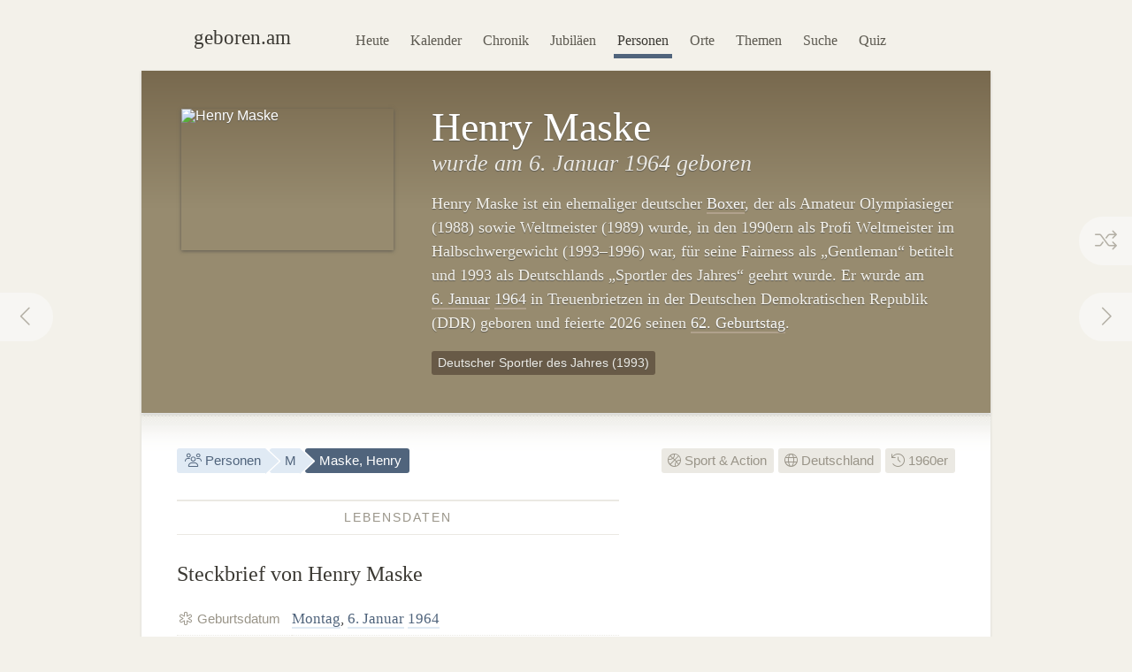

--- FILE ---
content_type: text/html; charset=utf-8
request_url: https://geboren.am/person/henry-maske
body_size: 10109
content:
<!DOCTYPE html><html lang="de"><head><meta charset="utf-8"><meta name="language" content="de">  <meta name="viewport" content="width=960"><title>Henry Maske (1964) · geboren.am</title><link rel="dns-prefetch" href="//static.geboren.am"><link rel="preconnect" href="//static.geboren.am" crossorigin><link rel="dns-prefetch" href="//img.geboren.am"><link rel="preconnect" href="//img.geboren.am" crossorigin><link rel="preload" as="style" href="https://static.geboren.am/css/style-web-20240924.min.css"><link rel="preload" as="style" href="https://static.geboren.am/fontawesome/css/all.min.css"><link rel="preload" as="font" href="https://static.geboren.am/fontawesome/webfonts/fa-light-300.woff2" type="font/woff2" crossorigin> <meta name="referrer" content="no-referrer"><meta name="robots" content="index, follow, noarchive"><link rel="canonical" href="https://geboren.am/person/henry-maske"><link rel="alternate" media="only screen and (max-width: 640px)" href="https://m.geboren.am/person/henry-maske"><meta name="title" content="Henry Maske (1964)"><meta name="description" content="Henry Maske ist ein deutscher Boxsportler und wurde 1964 geboren. ✓ Geburtstag am 6. Januar, ✓ Biografie und ✓ Steckbrief auf geboren.am."><meta name="author" content="geboren.am"><meta itemprop="name headline" content="Henry Maske (1964)"><meta itemprop="description" content="Henry Maske ist ein deutscher Boxsportler und wurde 1964 geboren. ✓ Geburtstag am 6. Januar, ✓ Biografie und ✓ Steckbrief auf geboren.am."><meta itemprop="image" content="https://img.geboren.am/collages/persons/henry-maske.jpg"><meta property="fb:app_id" content="115442271813431"><meta property="og:site_name" content="geboren.am"><meta property="og:title" content="Henry Maske (1964)"><meta property="og:url" content="https://geboren.am/person/henry-maske"><meta property="og:type" content="athlete"><meta property="og:image" content="https://img.geboren.am/collages/persons/henry-maske.jpg"><meta property="og:description" content="Henry Maske ist ein deutscher Boxsportler und wurde 1964 geboren. ✓ Geburtstag am 6. Januar, ✓ Biografie und ✓ Steckbrief auf geboren.am."><meta property="twitter:account_id" content="4503599629146709"><meta name="twitter:card" content="summary_large_image"><meta name="twitter:site" content="@geboren_am"><meta name="twitter:title" content="Henry Maske (1964)"><meta name="twitter:description" content="Henry Maske ist ein deutscher Boxsportler und wurde 1964 geboren. ✓ Geburtstag am 6. Januar, ✓ Biografie und ✓ Steckbrief auf geboren.am."><meta name="twitter:image" content="https://img.geboren.am/collages/persons/henry-maske.jpg"><link rel="manifest" href="/manifest.json"><meta name="msapplication-config" content="/browserconfig.xml"><meta name="application-name" content="geboren.am"><meta name="theme-color" content="#2c3e50"><meta name="apple-mobile-web-app-title" content="geboren.am"><meta name="apple-mobile-web-app-capable" content="yes"><meta name="apple-mobile-web-app-status-bar-style" content="black"><meta name="format-detection" content="telephone=no"><link rel="shortcut icon" href="/favicon.ico" type="image/ico"><link rel="icon" type="image/png" sizes="16x16" href="https://img.geboren.am/logo/favicon-16x16.png"><link rel="icon" type="image/png" sizes="32x32" href="https://img.geboren.am/logo/favicon-32x32.png"><link rel="icon" type="image/png" sizes="96x96" href="https://img.geboren.am/logo/favicon-96x96.png"><link rel="icon" type="image/png" sizes="192x192" href="https://img.geboren.am/logo/android-icon-192x192.png"><link rel="apple-touch-icon" sizes="57x57" href="https://img.geboren.am/logo/apple-icon-57x57.png"><link rel="apple-touch-icon" sizes="60x60" href="https://img.geboren.am/logo/apple-icon-60x60.png"><link rel="apple-touch-icon" sizes="72x72" href="https://img.geboren.am/logo/apple-icon-72x72.png"><link rel="apple-touch-icon" sizes="76x76" href="https://img.geboren.am/logo/apple-icon-76x76.png"><link rel="apple-touch-icon" sizes="114x114" href="https://img.geboren.am/logo/apple-icon-114x114.png"><link rel="apple-touch-icon" sizes="120x120" href="https://img.geboren.am/logo/apple-icon-120x120.png"><link rel="apple-touch-icon" sizes="144x144" href="https://img.geboren.am/logo/apple-icon-144x144.png"><link rel="apple-touch-icon" sizes="152x152" href="https://img.geboren.am/logo/apple-icon-152x152.png"><link rel="apple-touch-icon" sizes="180x180" href="https://img.geboren.am/logo/apple-icon-180x180.png"><link rel="stylesheet" href="https://static.geboren.am/css/style-web-20240924.min.css" title="geboren.am" media="all"><link rel="stylesheet" href="https://static.geboren.am/fontawesome/css/all.min.css"><script async src="https://static.geboren.am/js/js-web-20240924.js"></script><script>window.suggestmeyes_loaded = true;</script><script data-ad-client="ca-pub-4317476162656020" async src="https://pagead2.googlesyndication.com/pagead/js/adsbygoogle.js"></script></head><body><div class="god"><div id="area_menu"><div class="boxed"><div id="logo"><a href="https://geboren.am" title="geboren.am"><span class="logo-icon"></span><span class="logo-text">geboren.am</span></a></div><ul id="nav"><li><a data-flow="down" class="bub" href="/heute" title="Das heutige Kalenderblatt: Wer hat heute Geburtstag?">Heute</a></li><li><a data-flow="down" class="bub" href="/kalender" title="Geburtstagskalender: Geburtstage prominenter Menschen">Kalender</a></li><li><a data-flow="down" class="bub" href="/chronik" title="Jahreschronik: Berühmte Personen eines Jahrgangs">Chronik</a></li><li><a data-flow="down" class="bub" href="/jubilaeen" title="Jubiläumsvorschau: Jubiläen bekannter Persönlichkeiten">Jubiläen</a></li><li><a data-flow="down" class="bub selected" href="/namen" title="Personenlexikon A-Z: Berühmte Träger großer Namen">Personen</a></li><li><a data-flow="down" class="bub" href="/orte" title="Geburtsorte: Berühmte Söhne und Töchter ihrer Länder und Städte">Orte</a></li><li><a data-flow="down" class="bub" href="/themen" title="Themenwelten: Das Who's Who einer Branche">Themen</a></li><li><a data-flow="down" class="bub" href="/suche" title="Freitextsuche: Durchsuchen Sie geboren.am">Suche</a></li><li><a data-flow="down" class="bub" href="/quiz" title="Geschichts-Quiz: Wer ist das?">Quiz</a></li></ul></div></div><div class="hcard hreview"><div id="henry-maske" itemscope itemtype="https://schema.org/Person"><div id="area_exposed"><div class="boxed"><div class="item po-left left-240"><div class="po-item"><img itemprop="image" class="photo" src="https://img.geboren.am/portrait/henry-maske,240,160,0.jpg" alt="Henry Maske" width="240" height="160" /></div><h1 itemprop="name" class="fn">Henry Maske </h1><h2>wurde am 6.&nbsp;Januar 1964 geboren </h2><p class="description">Henry Maske ist ein ehemaliger deutscher <a href="/themen/sport/boxer" title="Bekannte Boxer wie Henry Maske">Boxer</a>, der als Amateur Olympiasieger (1988) sowie Weltmeister (1989) wurde, in den 1990ern als Profi Weltmeister im Halbschwergewicht (1993–1996) war, für seine Fairness als „Gentleman“ betitelt und 1993 als Deutschlands „Sportler des Jahres“ geehrt wurde. Er wurde am <a title="Geboren am 6.&nbsp;Januar" href="/6-januar">6.&nbsp;Januar</a> <a title="Geboren in 1964" href="/1964">1964</a> in Treuenbrietzen in der Deutschen Demokratischen Republik (DDR) geboren und feierte 2026 seinen <a href="/geburtstage/62" title="Aktuell 62-Jährige">62. Geburtstag</a>. </p><ul class="calendar"><li class="tag"><a class="bub" href="/liste/deutsche-sportler-des-jahres" title="Liste: Deutsche Sportler des Jahres">Deutscher Sportler des Jahres (1993)</a></li></ul>  <span style="display:none;" itemprop="description">Henry Maske, geboren 1964, ist ein deutscher Boxsportler.</span>  <span style="display:none;" itemprop="url">//geboren.am/person/henry-maske</span></div></div><a rel="prev" data-flow="right" class="bub pagination-left pagination-back" href="/person/ernesto-maserati" title="Ernesto Maserati"><i class="fal fa-fw fa-chevron-left"></i></a> <a rel="next" data-flow="left" class="bub pagination-right pagination-forward" href="/person/nick-mason" title="Nick Mason"><i class="fal fa-fw fa-chevron-right"></i></a> <a data-flow="left" class="bub pagination-right pagination-special" href="/zufall" title="Zufallsfund"><i class="fal fa-fw fa-random"></i></a></div><div id="area_content"><div class="boxed"><ul class="calendar fl-l"><li class="bread"><a class="bub" href="/namen" title="Berühmte Personen A–Z"><i class="fal fa-fw fa-users"></i> Personen</a></li><li class="bread"><a class="bub" href="/namen/m" title="Personen mit M">M</a></li><li class="bread selected"><a class="bub" href="/person/henry-maske" title="Steckbrief Henry Maske">Maske, Henry</a></li></ul><ul class="calendar fl-r"><li class="deselected"><a class="bub" href="/themen/sport" title="Berühmte Sportler, Athleten &amp; Siegertypen"><i class="fal fa-basketball-ball"></i> Sport &amp; Action</a></li><li class="deselected"><a class="bub" href="/orte/europa/deutschland" title="Berühmte Deutsche"><i class="fal fa-globe"></i> Deutschland</a></li><li class="deselected"><a class="bub" href="/1960er" title="Personen der 1960er-Jahre"><i class="fal fa-history"></i> 1960er</a></li></ul><div class="clear"></div><div class="cols-2-Abb-A w-500"><h3><span>Lebensdaten</span></h3><h4>Steckbrief von Henry Maske </h4><table class="table-facts"><tr><th><i class="fal fa-fw fa-star-of-life"></i> Geburtsdatum</th><td><a href="/montag" title="Geboren an einem Montag">Montag</a>, <a href="/6-januar" title="6. Januar">6. Januar</a> <a href="/1964" title="Jahr 1964">1964</a></td></tr><tr><th><i class="fal fa-fw fa-map-marker-alt"></i> Geburtsort</th><td>Treuenbrietzen, <a href="/orte/europa/deutschland" title="Geburtsland Deutschland">Deutschland</a>&nbsp;(DDR)</td></tr><tr><th><i class="fal fa-fw fa-birthday-cake"></i> Alter</th><td><a href="/geburtstage/62" title="62 Jahre">62 Jahre</a> (und 22 Tage)</td></tr><tr><th><i class="fal fa-fw fa-star"></i> Sternzeichen</th><td><a href="/sternzeichen/steinbock" title="Sternzeichen Steinbock">Steinbock</a></td></tr></table><h3><span>Zeitliche Einordnung</span></h3> <h4>Kind der 1960er: Maske und seine Zeitgenossen</h4><p>Henry Maske wird in der zweiten Hälfte des 20. Jahrhunderts geboren. Er kommt <a href="/1964" title="Das Jahr 1964">1964</a> zur Zeit des in West und Ost geteilten Deutschlands als Kind der <i>Baby-Boomer-Generation</i> zur Welt. Zu seiner Altersgruppe gehören etwa <a href="/person/stefan-raab" title="Infos zu Stefan Raab">Stefan Raab</a> (1966) und <a href="/person/andrea-berg" title="Infos zu Andrea Berg">Andrea Berg</a> (1966). Seine Kindheit und Jugend erlebt Maske in den 1960er- und 1970er-Jahren. </p><div class="tl-light"></div><ins class="adsbygoogle" style="display:inline-block;width:500px;height:300px" data-ad-client="ca-pub-4317476162656020" data-ad-slot="3689539951"></ins><script>(adsbygoogle = window.adsbygoogle || []).push({});</script><div class="clear tl-ghost"></div><h3><span>Worte über Maske</span></h3><a class="fl-r img-bulb bub" style="margin-left:15px;margin-right:0;" href="/person/max-schmeling" title="Max Schmeling"><img class="lazy" src="https://img.geboren.am/lazyload-80-80.jpg" data-src="https://img.geboren.am/portrait/max-schmeling,80,80,0.jpg" alt="Max Schmeling" width="80" height="80" /></a><div class="align-left"><blockquote><p>»Wenn man mein Leben verfilmt, dann bist du der Max. Wir sind aus einem Holz.«</p></blockquote><cite class="align-left">– <a href="/person/max-schmeling" title="Max Schmeling">Max Schmeling</a> über Henry Maske</cite></div><div class="clear"></div><h3><span>Maske-Trivia</span></h3><h4 class="align-center">Schon gewusst?</h4><p class="align-center">Henry Maske verhalf in den 1990ern gleich zwei Songs auf Platz 1 in den deutschen Charts: Seinem Ende 1994 gewählten Einlaufsong „Conquest of Paradise“ und seinem Abschiedslied von 1998 „Time to Say Goodbye“. Beide zählen seither in Deutschland zu den meistverkauften Singles aller Zeiten.</p><div class="tl-ghost"></div><h3 class="clear"><span>Maske-<abbr title="Frequently Asked Questions (Häufig gestellte Fragen)">FAQ</abbr></span></h3><h4 class="clear">Fragen und Fakten über&nbsp;Henry&nbsp;Maske</h4><p><strong>In welchem Jahr wurde Henry Maske geboren?</strong> Maske wurde vor 62 Jahren in der Mitte der 1960er-Jahre im Jahr 1964 geboren. </p><p><strong>Wie alt ist Henry Maske?</strong> In diesem Jahr wurde Henry Maske 62 Jahre alt. Er kam vor genau 22.668 Tagen zur Welt. </p><p><strong>Wann ist der Geburtstag von Henry Maske?</strong> Henry Maske hat im Winter am 6.&nbsp;Januar Geburtstag. Er wurde an einem Montag geboren. 2026 fiel sein Geburtstag auf einen Dienstag. </p><p><strong>Welches Sternzeichen hat Maske?</strong> Henry Maske wurde im westlichen Tierkreiszeichen Steinbock geboren. Nach dem chinesischen Horoskop kam er im Jahr des Hasen (Element Wasser) zur Welt. </p><p><strong>Wo wurde Henry Maske geboren?</strong> Maske wurde in Deutschland geboren. Er kam in Treuenbrietzen in Deutschland&nbsp;(DDR) in der ehemaligen DDR zur Welt. </p><p><strong>Wie groß ist Maske? </strong> Henry Maske ist überdurchschnittlich groß. Seine Körpergröße beträgt etwa 1,90 Meter. </p><script type="application/ld+json">[{"@context":"http://schema.org","@type":"FAQPage","mainEntity":[{"@type":"Question","name":"In welchem Jahr wurde Henry Maske geboren?","acceptedAnswer":{"@type":"Answer","text":"Maske wurde vor 62 Jahren in der Mitte der 1960er-Jahre im Jahr 1964 geboren."}},{"@type":"Question","name":"Wie alt ist Henry Maske?","acceptedAnswer":{"@type":"Answer","text":"In diesem Jahr wurde Henry Maske 62 Jahre alt. Er kam vor genau 22.668 Tagen zur Welt."}},{"@type":"Question","name":"Wann ist der Geburtstag von Henry Maske?","acceptedAnswer":{"@type":"Answer","text":"Henry Maske hat im Winter am 6.&nbsp;Januar Geburtstag. Er wurde an einem Montag geboren. 2026 fiel sein Geburtstag auf einen Dienstag."}},{"@type":"Question","name":"Welches Sternzeichen hat Maske?","acceptedAnswer":{"@type":"Answer","text":"Henry Maske wurde im westlichen Tierkreiszeichen Steinbock geboren. Nach dem chinesischen Horoskop kam er im Jahr des Hasen (Element Wasser) zur Welt."}},{"@type":"Question","name":"Wo wurde Henry Maske geboren?","acceptedAnswer":{"@type":"Answer","text":"Maske wurde in Deutschland geboren. Er kam in Treuenbrietzen in Deutschland&nbsp;(DDR) in der ehemaligen DDR zur Welt."}},{"@type":"Question","name":"Wie groß ist Maske? ","acceptedAnswer":{"@type":"Answer","text":"Henry Maske ist überdurchschnittlich groß. Seine Körpergröße beträgt etwa 1,90 Meter."}}]}]</script></div><div class="cols-2-Abb-bb"><ins class="adsbygoogle"   style="display:inline-block;width:336px;height:280px"   data-ad-client="ca-pub-4317476162656020"   data-ad-slot="9045438755"></ins><script>(adsbygoogle = window.adsbygoogle || []).push({});</script><div class="clear tl-ghost"></div><div class="box-a"><h3 class="clear"><span>Geburtsort</span></h3><h4 class="clear">Treuenbrietzen <small>– Deutschland&nbsp;</small></h4></div><h3 class="clear"><span>Jahrestage</span></h3><h4>Aktuelle Maske-Jubiläen</h4><p><b style="color:#999488;text-transform:uppercase;font-family:Helvetica,Arial,sans-serif;font-size:0.85em;">62. Geburtstag</b><span style="display:none;">:</span>&nbsp; in diesem Jahr am 6.&nbsp;Januar 2026. <a href="/jubilaeen/2026" title="Jubiläen 2026">Jubiläen in diesem Jahr&nbsp;›</a></p><p><b style="color:#999488;text-transform:uppercase;font-family:Helvetica,Arial,sans-serif;font-size:0.85em;">70. Jubiläum</b><span style="display:none;">:</span>&nbsp; des Geburtstages in acht Jahren am 6.&nbsp;Januar 2034. <a href="/jubilaeen/2034" title="Jubiläen 2034">Jubiläen&nbsp;im&nbsp;Jahr&nbsp;2034&nbsp;›</a></p><div class="clear tl-ghost"></div><h3 class="clear"><span>Weblinks</span> </h3><h4>Maske im Web </h4><p>Ausgewählte Links zu Webseiten mit biographischen Informationen über Henry Maske:</p><ul class="links"><li><a class="external" rel="nofollow" href="https://www.hall-of-fame-sport.de/mitglieder/detail/Henry-Maske" title="Externer Link zu Henry Maske: Hall of Fame des deutschen Sports: Henry Maske">Hall of Fame des deutschen Sports: Henry Maske</a></li><li><a class="external" rel="nofollow" href="https://www1.wdr.de/stichtag/stichtag-henry-maske-100.html" title="Externer Link zu Henry Maske: WDR Stichtag – Henry Maske wird erstmals Box-Weltmeister">WDR Stichtag: Henry Maske wird erstmals Box-Weltmeister (20.03.1993)</a></li><li><a class="external" rel="nofollow" href="https://de.wikipedia.org/wiki/Henry_Maske" title="Externer Link: Informationen zu Henry Maske bei Wikipedia">Wikipedia: Henry Maske in der freien Enzyklopädie</a></li></ul><h3><span>Empfehlen</span> </h3><h4 style="margin-bottom:0.2em;font-size:1.2em;" class="rating">Personen-Ranking: <span class="value">9.4</span><small>/<span class="best">10</span></small> </h4><p class="small">Das Ranking von Henry Maske auf geboren.am wird berechnet aus Faktoren wie Relevanz, Bekanntheit und Popularität. <span style="display:none;" class="reviewer vcard">Bewertung ermittelt von <a class="url fn" href="https://geboren.am">geboren.am</a>, <abbr class="dtreviewed" title="2026">2026</abbr></span></p><ul class="calendar"><li class="tag"><a class="bub sharepopup" style="background-color:#5f7dbd;color:#fff;" title="Steckbrief empfehlen auf Facebook" onclick="ga('send',{'hitType': 'social','socialNetwork': 'Facebook','socialAction': 'Share','socialTarget': 'https://geboren.am/person/henry-maske'});" href="https://www.facebook.com/sharer.php?u=https://geboren.am/person/henry-maske"><svg xmlns="http://www.w3.org/2000/svg" style="fill:#fff;" width="12" height="12" viewBox="0 0 264 512"><path d="M215.8 85H264V3.6C255.7 2.5 227.1 0 193.8 0 124.3 0 76.7 42.4 76.7 120.3V192H0v91h76.7v229h94V283h73.6l11.7-91h-85.3v-62.7c0-26.3 7.3-44.3 45.1-44.3z"/></svg> Teilen</a></li><li class="tag"><a class="bub sharepopup" style="background-color:#94bfd9;color:#fff;" title="Steckbrief empfehlen auf X" onclick="ga('send', {'hitType': 'social','socialNetwork': 'Twitter','socialAction': 'Send','socialTarget': 'https://geboren.am/person/henry-maske'});" href="https://x.com/intent/post?text=Henry%20Maske%2C%20deutscher%20Boxsportler%2C%20auf%20%40geboren_am%3A%20https%3A%2F%2Fgeboren.am%2Fperson%2Fhenry-maske&related=geboren_am,gestorben_am"><svg xmlns="http://www.w3.org/2000/svg" style="fill:#fff;" width="12" height="12" viewBox="0 0 512 512"><path d="M459.37 151.716c.325 4.548.325 9.097.325 13.645 0 138.72-105.583 298.558-298.558 298.558-59.452 0-114.68-17.219-161.137-47.106 8.447.974 16.568 1.299 25.34 1.299 49.055 0 94.213-16.568 130.274-44.832-46.132-.975-84.792-31.188-98.112-72.772 6.498.974 12.995 1.624 19.818 1.624 9.421 0 18.843-1.3 27.614-3.573-48.081-9.747-84.143-51.98-84.143-102.985v-1.299c13.969 7.797 30.214 12.67 47.431 13.319-28.264-18.843-46.781-51.005-46.781-87.391 0-19.492 5.197-37.36 14.294-52.954 51.655 63.675 129.3 105.258 216.365 109.807-1.624-7.797-2.599-15.918-2.599-24.04 0-57.828 46.782-104.934 104.934-104.934 30.213 0 57.502 12.67 76.67 33.137 23.715-4.548 46.456-13.32 66.599-25.34-7.798 24.366-24.366 44.833-46.132 57.827 21.117-2.273 41.584-8.122 60.426-16.243-14.292 20.791-32.161 39.308-52.628 54.253z"/></svg> Twittern</a></li></ul></div><div class="tl-ghost clear"></div><h3 class="big"><span>Mehr entdecken</span></h3><h4 class="align-center">Thematisch mit Henry Maske verwandte Persönlichkeiten</h4><div id="car-2" class="touchcarousel">    <ul class="touchcarousel-container"><li class="touchcarousel-item"><a class="item-block" href="/person/dieter-baumann" title="Dieter Baumann, deutscher Leichtathlet"><img class="lazy" src="https://img.geboren.am/lazyload-180-120.jpg" data-src="https://img.geboren.am/portrait/dieter-baumann,180,120,0.jpg" alt="Dieter Baumann" width="180" height="120" /><span><strong>Dieter Baumann </strong>1965</span></a></li><li class="touchcarousel-item"><a class="item-block" href="/person/markus-wasmeier" title="Markus Wasmeier, deutscher Skirennläufer"><img class="lazy" src="https://img.geboren.am/lazyload-180-120.jpg" data-src="https://img.geboren.am/portrait/markus-wasmeier,180,120,0.jpg" alt="Markus Wasmeier" width="180" height="120" /><span><strong>Markus Wasmeier </strong>1963</span></a></li><li class="touchcarousel-item"><a class="item-block" href="/person/boris-becker" title="Boris Becker, deutscher Tennisspieler"><img class="lazy" src="https://img.geboren.am/lazyload-180-120.jpg" data-src="https://img.geboren.am/portrait/boris-becker,180,120,0.jpg" alt="Boris Becker" width="180" height="120" /><span><strong>Boris Becker </strong>1967</span></a></li><li class="touchcarousel-item"><a class="item-block" href="/person/michael-stich" title="Michael Stich, deutscher Tennisspieler"><img class="lazy" src="https://img.geboren.am/lazyload-180-120.jpg" data-src="https://img.geboren.am/portrait/michael-stich,180,120,0.jpg" alt="Michael Stich" width="180" height="120" /><span><strong>Michael Stich </strong>1968</span></a></li><li class="touchcarousel-item"><a class="item-block" href="/person/georg-hackl" title="Georg Hackl, deutscher Rennrodler"><img class="lazy" src="https://img.geboren.am/lazyload-180-120.jpg" data-src="https://img.geboren.am/portrait/georg-hackl,180,120,0.jpg" alt="Georg Hackl" width="180" height="120" /><span><strong>Georg Hackl </strong>1966</span></a></li><li class="touchcarousel-item"><a class="item-block" href="/person/michael-gross" title="Michael Groß, deutscher Schwimmer"><img class="lazy" src="https://img.geboren.am/lazyload-180-120.jpg" data-src="https://img.geboren.am/portrait/michael-gross,180,120,0.jpg" alt="Michael Groß" width="180" height="120" /><span><strong>Michael Groß </strong>1964</span></a></li><li class="touchcarousel-item"><a class="item-block" href="/person/erik-zabel" title="Erik Zabel, deutscher Radrennfahrer"><img class="lazy" src="https://img.geboren.am/lazyload-180-120.jpg" data-src="https://img.geboren.am/portrait/erik-zabel,180,120,0.jpg" alt="Erik Zabel" width="180" height="120" /><span><strong>Erik Zabel </strong>1970</span></a></li><li class="touchcarousel-item"><a class="item-block" href="/person/harald-schmid" title="Harald Schmid, deutscher Leichtathlet"><img class="lazy" src="https://img.geboren.am/lazyload-180-120.jpg" data-src="https://img.geboren.am/portrait/harald-schmid,180,120,0.jpg" alt="Harald Schmid" width="180" height="120" /><span><strong>Harald Schmid </strong>1957</span></a></li><li class="touchcarousel-item"><a class="item-block" href="/person/robert-harting" title="Robert Harting, deutscher Diskuswerfer"><img class="lazy" src="https://img.geboren.am/lazyload-180-120.jpg" data-src="https://img.geboren.am/portrait/robert-harting,180,120,0.jpg" alt="Robert Harting" width="180" height="120" /><span><strong>Robert Harting </strong>1984</span></a></li><li class="touchcarousel-item"><a class="item-block" href="/person/jan-ullrich" title="Jan Ullrich, deutscher Radrennfahrer"><img class="lazy" src="https://img.geboren.am/lazyload-180-120.jpg" data-src="https://img.geboren.am/portrait/jan-ullrich,180,120,0.jpg" alt="Jan Ullrich" width="180" height="120" /><span><strong>Jan Ullrich </strong>1973</span></a></li><li class="touchcarousel-item"><a class="item-block" href="/person/axel-schulz" title="Axel Schulz, deutscher Boxer"><img class="lazy" src="https://img.geboren.am/lazyload-180-120.jpg" data-src="https://img.geboren.am/portrait/axel-schulz,180,120,0.jpg" alt="Axel Schulz" width="180" height="120" /><span><strong>Axel Schulz </strong>1968</span></a></li><li class="touchcarousel-item"><a class="item-block" href="/person/michael-schumacher" title="Michael Schumacher, deutscher Autorennfahrer"><img class="lazy" src="https://img.geboren.am/lazyload-180-120.jpg" data-src="https://img.geboren.am/portrait/michael-schumacher,180,120,0.jpg" alt="Michael Schumacher" width="180" height="120" /><span><strong>Michael Schumacher </strong>1969</span></a></li><li class="touchcarousel-item"><a class="item-block" href="/person/frank-busemann" title="Frank Busemann, deutscher Leichtathlet"><img class="lazy" src="https://img.geboren.am/lazyload-180-120.jpg" data-src="https://img.geboren.am/portrait/frank-busemann,180,120,0.jpg" alt="Frank Busemann" width="180" height="120" /><span><strong>Frank Busemann </strong>1975</span></a></li><li class="touchcarousel-item"><a class="item-block" href="/person/klaus-wolfermann" title="Klaus Wolfermann, deutscher Leichtathlet"><img class="lazy" src="https://img.geboren.am/lazyload-180-120.jpg" data-src="https://img.geboren.am/portrait/klaus-wolfermann,180,120,0.jpg" alt="Klaus Wolfermann" width="180" height="120" /><span><strong>Klaus Wolfermann </strong>1946–2024</span></a></li><li class="touchcarousel-item"><a class="item-block" href="/person/niklas-kaul" title="Niklas Kaul, deutscher Zehnkämpfer"><img class="lazy" src="https://img.geboren.am/lazyload-180-120.jpg" data-src="https://img.geboren.am/portrait/niklas-kaul,180,120,0.jpg" alt="Niklas Kaul" width="180" height="120" /><span><strong>Niklas Kaul </strong>1998</span></a></li><li class="touchcarousel-item"><a class="item-block" href="/person/willi-holdorf" title="Willi Holdorf, deutscher Leichtathlet"><img class="lazy" src="https://img.geboren.am/lazyload-180-120.jpg" data-src="https://img.geboren.am/portrait/willi-holdorf,180,120,0.jpg" alt="Willi Holdorf" width="180" height="120" /><span><strong>Willi Holdorf </strong>1940–2020</span></a></li></ul></div><div class="tl-ghost"></div><div class="cols-3-ABC-A"><div class="box-a" style="min-height:210px;"><h3><span>Geburtstag</span></h3><h4 class="big-xxl align-center"><a class="bub" href="/6-januar" title="Geboren am 6. Januar">6.1.</a></h4><p class="align-center">Der 6.&nbsp;Januar: Wer hat zusammen mit Henry Maske Geburtstag?</p></div></div><div class="cols-3-ABC-B"><div class="box-a" style="min-height:210px;"><h3><span>Geburtsjahr</span></h3><h4 class="big-xxl align-center"><a class="bub" href="/1964" title="Jahr 1964">1964</a></h4><p class="align-center">Berühmte Persönlichkeiten aus dem Jahrgang 1964: Wer wurde im Jahr 1964&nbsp;geboren?</p></div></div><div class="cols-3-ABC-C"><div class="box-a" style="min-height:210px;"><h3><span>Sport &amp; Action</span></h3><h4 class="big-xxl align-center" style="font-size:40px"><a class="bub" href="/themen/sport" title="Berühmte Personen des Sports"><i class="fal fa-basketball-ball"></i></a></h4><p class="align-center">Weitere berühmte Personen des Sports: Sportler, Athleten &amp; Siegertypen.</p></div></div><div class="clear tl-ghost"></div><h3 class="big"><span>Schlagworte zu Maske</span></h3><ul class="align-center calendar"><li><a class="bub" href="/6-januar-1964" title="Geboren am 6. Januar 1964">6. Januar 1964</a></li><li><a class="bub" href="/januar-1964" title="Geboren im Januar 1964">Januar 1964</a></li><li><a class="bub" href="/1964" title="Geboren im Jahr 1964">Geburtsjahr 1964</a></li><li><a class="bub" href="/20-jahrhundert" title="Geboren im 20. Jahrhundert">20. Jahrhundert</a></li><li><a class="bub" href="/geburtstage/62" title="62. Geburtstag">62 Jahre</a></li><li><a class="bub" href="/geburtstage/60er" title="Generation 60 plus">60 plus</a></li><li><a class="bub" href="/6-januar" title="Geburtstage am 6. Januar">Geburtstag 6. Januar</a></li><li><a class="bub" href="/januar" title="Berühmte Januarkinder">Januar</a></li><li><a class="bub" href="/sternzeichen/steinbock" title="Geboren im Sternzeichen Steinbock">Sternzeichen Steinbock</a></li><li><a class="bub" href="/montag" title="Berühmte Montagskinder">Montag</a></li><li><a class="bub" href="/themen/sport" title="Berühmte Sportler, Athleten &amp; Siegertypen">Sport &amp; Action</a></li><li><a class="bub" href="/themen/sport/boxer" title="Berühmte Boxer">Boxer</a></li><li><a class="bub" href="/liste/deutsche-sportler-des-jahres" title="Liste Deutsche Sportler des Jahres">Deutscher Sportler des Jahres</a></li><li><a class="bub" href="/orte/europa/deutschland" title="Geboren in Deutschland">Deutschland</a></li><li><a class="bub" href="/orte/europa/deutschland/brandenburg" title="Geburtsregion Brandenburg, Deutschland">Brandenburg</a></li><li><a class="bub" href="/namen/m" title="Personen, deren Nachname mit M beginnt">Nachname mit M</a></li></ul><div class="clear"></div></div></div></div></div></div><div class="clear" id="area_footer"><div class="god"><div class="boxed"><p class="fl-l"> <i class="fal fa-lg fa-house"></i> <a href="https://geboren.am" title="geboren.am: Wer hat heute Geburtstag"><strong>geboren.am</strong></a> <i class="fal fa-angle-right"></i> <a href="/namen" title="Personen nach Namen A–Z">Personen</a> <i class="fal fa-angle-right"></i> <a href="/namen/m" title="Personen mit M">M</a> <i class="fal fa-angle-right"></i> Henry Maske </p><script type="application/ld+json">[{"@context":"http://schema.org","@type":"BreadcrumbList","itemListElement":[{"@type":"ListItem","item":{"@id":"https://geboren.am","@type":"WebPage","name":"geboren.am"},"position":1},{"@type":"ListItem","item":{"@id":"/namen","@type":"WebPage","name":"Personen"},"position":2},{"@type":"ListItem","item":{"@id":"/namen/m","@type":"WebPage","name":"M"},"position":3},{"@type":"ListItem","item":{"@id":"/person/henry-maske","@type":"WebPage","name":"Henry Maske"},"position":4}]}]</script><div class="clear"></div></div><div class="footer-line"></div><div class="boxed"><p class="fl-l"><i class="fal fa-lg fa-calendar-times"></i>&nbsp; <a href="/heute" title="Wer hat heute Geburtstag?">Heute</a>&nbsp;&nbsp; <i class="fal fa-lg fa-trophy"></i>&nbsp; <a href="/top100" title="100 bedeutende Personen der Geschichte">Top 100</a>&nbsp;&nbsp; <i class="fal fa-lg fa-arrow-trend-up"></i>&nbsp; <a href="/trends" title="Akuell angesagte Persönlichkeiten">Trends</a>&nbsp;&nbsp; <i class="fal fa-lg fa-lightbulb"></i>&nbsp; <a href="/quiz" title="Quiz: Wer ist das?">Quiz</a>&nbsp;&nbsp; <i class="fal fa-lg fa-random"></i>&nbsp; <a href="/zufall" title="Zufällige Persönlichkeit entdecken">Auf gut Glück!</a>&nbsp;&nbsp; <i class="fal fa-lg fa-search"></i>&nbsp; <a href="/suche" title="Suche nach berühmten Personen">Suche</a></p><p class="fl-r"><i class="fal fa-lg fa-leaf"></i>&nbsp; <a class="external" href="//gestorben.am" title="Todesfälle auf gestorben.am">Nekrolog</a></p><div class="clear"></div><div class="cols-4-ABCD-A"><p><a href="/kalender" title="Geburtstage berühmter Personen"><b>Geburtstagskalender</b></a> <br/><a href="/januar" title="Geburtstage im Januar">Januar</a>&nbsp;· <a href="/februar" title="Geburtstage im Februar">Februar</a>&nbsp;· <a href="/maerz" title="Geburtstage im März">März</a>&nbsp;· <a href="/april" title="Geburtstage im April">April</a>&nbsp;· <a href="/mai" title="Geburtstage im Mai">Mai</a>&nbsp;· <a href="/juni" title="Geburtstage im Juni">Juni</a>&nbsp;· <a href="/juli" title="Geburtstage im Juli">Juli</a>&nbsp;· <a href="/august" title="Geburtstage im August">August</a>&nbsp;· <a href="/september" title="Geburtstage im September">Sept.</a>&nbsp;· <a href="/oktober" title="Geburtstage im Oktober">Okt.</a>&nbsp;· <a href="/november" title="Geburtstage im November">Nov.</a>&nbsp;· <a href="/dezember" title="Geburtstage im Dezember">Dez.</a> <br/>&nbsp;<br/><a href="/sternzeichen" title="Prominente Personen eines Sternzeichens"><b>Sternzeichen</b></a> <br/><a href="/sternzeichen/wassermann" title="Sternzeichen Wassermann">Wassermann</a>&nbsp;· <a href="/sternzeichen/fische" title="Sternzeichen Fische">Fische</a>&nbsp;· <a href="/sternzeichen/widder" title="Sternzeichen Widder">Widder</a>&nbsp;· <a href="/sternzeichen/stier" title="Sternzeichen Stier">Stier</a>&nbsp;· <a href="/sternzeichen/zwilling" title="Sternzeichen Zwilling">Zwilling</a>&nbsp;· <a href="/sternzeichen/krebs" title="Sternzeichen Krebs">Krebs</a>&nbsp;· <a href="/sternzeichen/loewe" title="Sternzeichen Löwe">Löwe</a>&nbsp;· <a href="/sternzeichen/jungfrau" title="Sternzeichen Jungfrau">Jungfrau</a>&nbsp;· <a href="/sternzeichen/waage" title="Sternzeichen Waage">Waage</a>&nbsp;· <a href="/sternzeichen/skorpion" title="Sternzeichen Skorpion">Skorpion</a>&nbsp;· <a href="/sternzeichen/schuetze" title="Sternzeichen Schütze">Schütze</a>&nbsp;· <a href="/sternzeichen/steinbock" title="Sternzeichen Steinbock">Steinbock</a></p></div><div class="cols-4-ABCD-B"><p><a href="/chronik" title="Bekannter Personen eines Jahrgangs"><b>Jahreschronik</b></a><br/><a href="/1996" title="30. Geburtstag 2026">1996</a>&nbsp;· <a href="/1986" title="40. Geburtstag 2026">1986</a>&nbsp;· <a href="/1976" title="50. Geburtstag 2026">1976</a>&nbsp;· <a href="/1966" title="60. Geburtstag 2026">1966</a>&nbsp;· <a href="/1961" title="65. Geburtstag 2026">1961</a>&nbsp;· <a href="/1956" title="70. Geburtstag 2026">1956</a>&nbsp;· <a href="/1951" title="75. Geburtstag 2026">1951</a>&nbsp;· <a href="/1946" title="80. Geburtstag 2026">1946</a>&nbsp;· <a href="/1936" title="90. Geburtstag 2026">1936</a>&nbsp;· <a href="/1926" title="100. Geburtstag 2026">1926</a>&nbsp;· <a href="/20-jahrhundert" title="20. Jahrhundert (1900–1999)">1900</a>&nbsp;· <a href="/19-jahrhundert" title="19. Jahrhundert (1800–1899)">1800</a>&nbsp;· <a href="/18-jahrhundert" title="18. Jahrhundert (1700–1799)">1700</a>&nbsp;· <a href="/17-jahrhundert" title="17. Jahrhundert (1600–1699)">1600</a><br/>&nbsp;<br/><a href="/jubilaeen" title="Jubiläen bedeutender Personen"><b>Jubiläen</b></a> <br/><a href="/jubilaeen/2026" title="Jubiläen 2026">2026</a>&nbsp;· <a href="/jubilaeen/2027" title="Jubiläen 2027">2027</a>&nbsp;· <a href="/jubilaeen/2028" title="Jubiläen 2028">2028</a>&nbsp;· <a href="/jubilaeen/2029" title="Jubiläen 2029">2029</a><br/>&nbsp;<br/><a href="/geburtstage" title="Berühmte Personen nach Alter"><b>Geburtstage</b></a> <br/><a href="/geburtstage/30" title="30. Geburtstag: 30-jährige Stars">30</a>&nbsp;· <a href="/geburtstage/40" title="40. Geburtstag: 40-jährige Berühmheiten">40</a>&nbsp;· <a href="/geburtstage/50" title="50. Geburtstag: 50-jährige Berühmheiten">50</a>&nbsp;· <a href="/geburtstage/60" title="60. Geburtstag: 60-jährige Personen">60</a>&nbsp;· <a href="/geburtstage/70" title="70. Geburtstag: 70-jährige Persönlichkeiten">70</a>&nbsp;· <a href="/geburtstage/80" title="80. Geburtstag: 80-jährige Persönlichkeiten">80</a></p></div><div class="cols-4-ABCD-C"><p><a href="/namen" title="Bekannte Personen von A bis Z"><b>Personen A–Z</b></a> <br/><a href="/namen/a" title="Personen mit A">A</a>&nbsp;· <a href="/namen/b" title="Personen mit B">B</a>&nbsp;· <a href="/namen/c" title="Personen mit C">C</a>&nbsp;· <a href="/namen/d" title="Personen mit D">D</a>&nbsp;· <a href="/namen/e" title="Personen mit E">E</a>&nbsp;· <a href="/namen/f" title="Personen mit F">F</a>&nbsp;· <a href="/namen/g" title="Personen mit G">G</a>&nbsp;· <a href="/namen/h" title="Personen mit H">H</a>&nbsp;· <a href="/namen/i" title="Personen mit I">I</a>&nbsp;· <a href="/namen/j" title="Personen mit J">J</a>&nbsp;· <a href="/namen/k" title="Personen mit K">K</a>&nbsp;· <a href="/namen/l" title="Personen mit L">L</a>&nbsp;· <a href="/namen/m" title="Personen mit M">M</a>&nbsp;· <a href="/namen/n" title="Personen mit N">N</a>&nbsp;· <a href="/namen/o" title="Personen mit O">O</a>&nbsp;· <a href="/namen/p" title="Personen mit P">P</a>&nbsp;· <a href="/namen/q" title="Personen mit Q">Q</a>&nbsp;· <a href="/namen/r" title="Personen mit R">R</a>&nbsp;· <a href="/namen/s" title="Personen mit S">S</a>&nbsp;· <a href="/namen/t" title="Personen mit T">T</a>&nbsp;· <a href="/namen/u" title="Personen mit U">U</a>&nbsp;· <a href="/namen/v" title="Personen mit V">V</a>&nbsp;· <a href="/namen/w" title="Personen mit W">W</a>&nbsp;· <a href="/namen/x" title="Personen mit X">X</a>&nbsp;· <a href="/namen/y" title="Personen mit Y">Y</a>&nbsp;· <a href="/namen/z" title="Personen mit Z">Z</a> <br/>&nbsp;<br/><a href="/orte" title="Geburtsorte berühmter Persönlichkeiten"><b>Geburtsorte</b></a> <br/><a href="/orte/europa/deutschland" title="Geboren in Deutschland">Deutschland</a>&nbsp;· <a href="/orte/europa/oesterreich" title="Geboren in Österreich">Österreich</a>&nbsp;· <a href="/orte/europa/schweiz" title="Geboren in der Schweiz">Schweiz</a>&nbsp;· <a href="/orte/europa" title="Geboren in Europa">Europa</a>&nbsp;· <a href="/orte/asien" title="Geboren in Asien">Asien</a>&nbsp;· <a href="/orte/nordamerika" title="Geboren in Nordameria">Nordamerika</a>&nbsp;· <a href="/orte/suedamerika" title="Geboren in Südamerika">Südamerika</a>&nbsp;· <a href="/orte/afrika" title="Geboren in Afrika">Afrika</a>&nbsp;· <a href="/orte/ozeanien" title="Geboren in Ozeanien">Ozeanien</a>&nbsp;· <a href="/orte/a-z" title="Geburtsländer von A bis Z">A–Z</a></p></div><div class="cols-4-ABCD-D"><p><a href="/themen" title="Who's Who eines Themengebietes"><b>Themengebiete</b></a> <br/><a href="/themen/politik" title="Berühmte Politiker">Politik</a>&nbsp;· <a href="/themen/sport" title="Berühmte Sportler">Sport</a>&nbsp;· <a href="/themen/film" title="Berühmte Schauspieler und Filmschaffende">Film & Theater</a>&nbsp;· <a href="/themen/medien" title="Berühmte Personen der Medien">Medien & Show</a>&nbsp;· <a href="/themen/musik" title="Berühmte Musiker">Musik</a>&nbsp;· <a href="/themen/kunst" title="Berühmte Künstler">Kunst</a>&nbsp;· <a href="/themen/literatur" title="Berühmte Schriftsteller und Literaten">Literatur</a>&nbsp;· <a href="/themen/geisteswissenschaft" title="Berühmte Geisteswissenschaftler">Geist & Bildung</a>&nbsp;· <a href="/themen/naturwissenschaft" title="Berühmte Wissenschaftler">Natur & Forschung</a>&nbsp;· <a href="/themen/technik" title="Berühmte Personen der Technik">Technik</a>&nbsp;· <a href="/themen/medizin" title="Berühmte Mediziner">Medizin</a>&nbsp;· <a href="/themen/religion" title="Berühmte Personen der Religion">Religion & Glaube</a>&nbsp;· <a href="/themen/wirtschaft" title="Berühmte Personen der Wirtschaft">Wirtschaft</a>&nbsp;· <a href="/themen/alltag" title="Berühmte Personen der Gesellschaft">Leben & Alltag</a>&nbsp;· <a href="/themen/frauen" title="Berühmte Frauen">Frauen</a>&nbsp;· <a href="/nobelpreise" title="Nobelpreisträger">Nobelpreise</a><br/>&nbsp;<br/><i class="fal fa-external-link"></i> <a class="external" href="//twitter.com/geboren_am" title="geboren.am auf X/Twitter">X/Twitter</a>&nbsp;· <i class="fal fa-external-link"></i> <a class="external" href="//www.facebook.com/geboren.am" title="geboren.am auf Facebook">Facebook</a></p></div><div class="clear tl-ghost"></div><p class="align-center"><b>Made with <i class="fal fa-heart" title="Love"></i> in Wiesbaden.</b> <br/><a href="/ueber" title="Infos und Fakten über uns">Über geboren.am</a>&nbsp;· <a href="/datenschutz" title="Datenschutzerklärung">Datenschutz</a>&nbsp;· <a href="/impressum" title="Impressum und Kontakt">Impressum</a> </p><p class="align-center">© 2010–2026 geboren.am. Alle Rechte vorbehalten. Vervielfältigung nur mit schriftlicher Genehmigung. <br/>Alle genannten Produktnamen, Logos und eingetragene Warenzeichen sind Eigentum der jeweiligen Rechteinhaber. </p><p class="clear imgcopyrightnotice">Biografische Informationen zu Henry Maske – Wer ist Henry Maske? Wann wurde Henry Maske geboren?<!--googleoff: index--> <br/>Bildnachweise: Bild &raquo;Dieter Baumann&laquo; [M]: M. Weitzel, CC BY-SA 3.0 · Bild &raquo;Boris Becker&laquo; [M]: Sven Mandel, CC BY-SA 4.0 · Bild &raquo;Frank Busemann&laquo; [M]: 9EkieraM1, via Wikimedia Commons, CC BY-SA 3.0 · Bild &raquo;Michael Groß&laquo; [M]: E-W, via Wikimedia Commons, CC BY-SA 4.0 · Bild &raquo;Georg Hackl&laquo; [M]: Hagen Frey, CC BY-SA 3.0 · Bild &raquo;Robert Harting&laquo; [M]: André Zehetbauer, CC BY-SA 2.0 · Bild &raquo;Willi Holdorf&laquo; [M]: Unknown (Asahi Shinbun), gemeinfrei · Bild &raquo;Niklas Kaul&laquo; [M]: Sandro Halank, Wikimedia Commons, CC BY-SA 4.0 · Bild &raquo;Henry Maske&laquo; [M]: Deutsches Bundesarchiv, Thomas Lehmann, CC BY-SA 3.0 · Bild &raquo;Harald Schmid&laquo; [M]: Diane Krauss, CC BY-SA 3.0 · Bild &raquo;Axel Schulz&laquo; [M]: Tohma, via Wikimedia Commons, CC BY-SA 4.0 · Bild &raquo;Michael Schumacher&laquo; [M]: Gunnar Richter, CC BY-SA 3.0 · Bild &raquo;Michael Stich&laquo; [M]: Thomas Steiner, CC BY-SA 3.0 · Bild &raquo;Jan Ullrich&laquo; [M]: Rocco Pier Luigi, CC BY-SA 2.5 · Bild &raquo;Markus Wasmeier&laquo; [M]: Wikipedia User WolfgangS, CC BY-SA 3.0 · Bild &raquo;Klaus Wolfermann&laquo; [M]: J. Patrick Fischer, CC BY-SA 4.0 · Bild &raquo;Erik Zabel&laquo; [M]: Heidas, via Wikimedia Commons, CC BY-SA 3.0 &#8212; Zeichenerklärung: [M] bearbeitet &#8212; Lizenztexte: <a href="//creativecommons.org/licenses/by-sa/2.0/legalcode" class="external">CC BY-SA 2.0</a> · <a href="//creativecommons.org/licenses/by-sa/2.5/legalcode" class="external">CC BY-SA 2.5</a> · <a href="//creativecommons.org/licenses/by-sa/3.0/legalcode" class="external">CC BY-SA 3.0</a> · <a href="//creativecommons.org/licenses/by-sa/4.0/legalcode" class="external">CC BY-SA 4.0</a> — <a href="//geboren.am/impressum#bildnachweis" title="Impressum: Bildrechte">Infos zu Bildmaterial und Lizenzen auf geboren.am&nbsp;›</a> </p><div class="clear"></div><!--googleon: index--></div></div></div></body></html>

--- FILE ---
content_type: text/html; charset=utf-8
request_url: https://www.google.com/recaptcha/api2/aframe
body_size: 266
content:
<!DOCTYPE HTML><html><head><meta http-equiv="content-type" content="text/html; charset=UTF-8"></head><body><script nonce="i62dyi_El-_JhJFKbRp73Q">/** Anti-fraud and anti-abuse applications only. See google.com/recaptcha */ try{var clients={'sodar':'https://pagead2.googlesyndication.com/pagead/sodar?'};window.addEventListener("message",function(a){try{if(a.source===window.parent){var b=JSON.parse(a.data);var c=clients[b['id']];if(c){var d=document.createElement('img');d.src=c+b['params']+'&rc='+(localStorage.getItem("rc::a")?sessionStorage.getItem("rc::b"):"");window.document.body.appendChild(d);sessionStorage.setItem("rc::e",parseInt(sessionStorage.getItem("rc::e")||0)+1);localStorage.setItem("rc::h",'1769625850239');}}}catch(b){}});window.parent.postMessage("_grecaptcha_ready", "*");}catch(b){}</script></body></html>